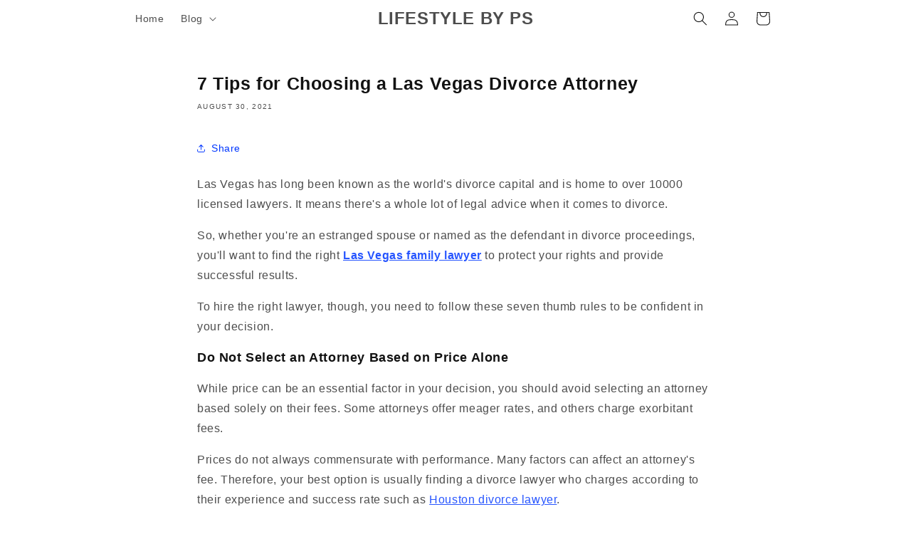

--- FILE ---
content_type: text/html; charset=utf-8
request_url: https://www.google.com/recaptcha/api2/aframe
body_size: 265
content:
<!DOCTYPE HTML><html><head><meta http-equiv="content-type" content="text/html; charset=UTF-8"></head><body><script nonce="omluOnBMm9t2CPj6fQ2quA">/** Anti-fraud and anti-abuse applications only. See google.com/recaptcha */ try{var clients={'sodar':'https://pagead2.googlesyndication.com/pagead/sodar?'};window.addEventListener("message",function(a){try{if(a.source===window.parent){var b=JSON.parse(a.data);var c=clients[b['id']];if(c){var d=document.createElement('img');d.src=c+b['params']+'&rc='+(localStorage.getItem("rc::a")?sessionStorage.getItem("rc::b"):"");window.document.body.appendChild(d);sessionStorage.setItem("rc::e",parseInt(sessionStorage.getItem("rc::e")||0)+1);localStorage.setItem("rc::h",'1769902729370');}}}catch(b){}});window.parent.postMessage("_grecaptcha_ready", "*");}catch(b){}</script></body></html>